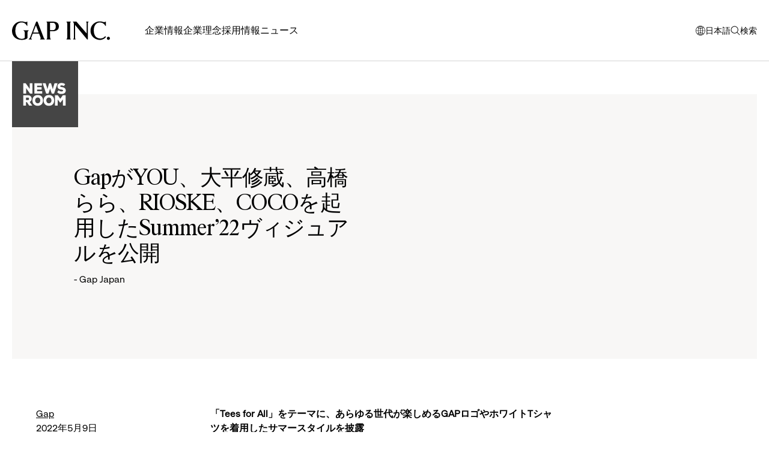

--- FILE ---
content_type: text/html; charset=utf-8
request_url: https://www.gapinc.com/ja-jp/articles/2022/05/gap-summer-22-campaign
body_size: 43852
content:


<!DOCTYPE html>
<html dir="ltr" lang="ja-jp">
<head><meta charset="utf-8" /><meta http-equiv="X-UA-Compatible" content="IE=Edge" /><meta name="viewport" content="width=device-width, initial-scale=1.0" /><title>
	GapがYOU、大平修蔵、高橋らら、RIOSKE、COCOを起用したSummer’22ヴィジュアルを公開 | Gap
</title><link rel="preconnect" href="https://fonts.googleapis.com" /><link rel="preconnect" href="https://fonts.gstatic.com" crossorigin="" /><link href="https://fonts.googleapis.com/css2?family=Roboto:ital,wght@0,300;0,400;0,500;0,700;0,900;1,300;1,400;1,500;1,700;1,900&amp;display=swap" rel="stylesheet" />
        <link href="/_assets/styles/gap-corporate-site.css?v=VOYJ4XWuXTPzQI77MNj7lA2" type="text/css" rel="stylesheet" media="all" />
        <script src="/_assets/scripts/vendor.js?v=8zAFoubZrpkyW3a54GcpTQ2"></script>
        <script src="/_assets/scripts/gap-corporate-site.js?v=_9YP0hb9aKS_U7cBp4yH5w2"></script>
        
            <link href="/_assets/styles/theme-gapinc.css?v=wXLnVIncxsNudUdiQaI3Jw2" type="text/css" rel="stylesheet" media="all" />
        

        <meta property="og:site_name" content="Gap Inc." />
        <meta property="og:type" content="article" />
        <meta property="og:title" content="GapがYOU、大平修蔵、高橋らら、RIOSKE、COCOを起用したSummer’22ヴィジュアルを公開 | Gap" />
        <meta property="og:url" content="https://gapinc.com/ja-jp/articles/2022/05/gap-summer-22-campaign" />
        <meta property="og:image" content="https://gapinc-prod-a6bndyfubmc5d9ey.z03.azurefd.net/gapmedia/gapcorporatesite/media/images/japan/corporate site/home/main.jpg"/>
        <meta property="og:description" content=""/>
        <meta property="og:locale" content="ja-jp" />

        <meta name="twitter:card" content="summary"/>
        <meta name="twitter:creator" content="@GapInc"/>
        <meta name="twitter:site" content="@GapInc"/>
        <meta name="twitter:description" content="" />
        <meta name="twitter:title" content="GapがYOU、大平修蔵、高橋らら、RIOSKE、COCOを起用したSummer’22ヴィジュアルを公開 | Gap" />
        <meta name="twitter:image" content="https://gapinc-prod-a6bndyfubmc5d9ey.z03.azurefd.net/gapmedia/gapcorporatesite/media/images/japan/corporate site/home/main.jpg"/>
    <meta charset="UTF-8" /> 
 
<link href="/_assets/images/favicon-v3.ico" type="image/x-icon" rel="shortcut icon"/>
<link href="/_assets/images/favicon-v3.ico" type="image/x-icon" rel="icon"/>
<meta name="google-site-verification" content="aO6bysM3A2e2r4liz_B4Kx4oVZ2kPARxavUSFQIqTiE" />
        <script>
        // placeholder for localized strings used in JS
        window.localize = {
            closeModal: "モーダルウィンドウを閉じる",
            dropdownLabel: "ドロップダウンメニュー。クリックしてオプションを表示。"
        };
         </script>
    
    <script>
      var gtmValues = {};
        dataLayer = [];

        gtmValues['pagetype'] = 'Article';
        gtmValues['cultureCode'] = 'ja-jp';
        gtmValues['OrgID'] = '1649';
        gtmValues['tbcn-contenttitle'] = 'GapがYOU、大平修蔵、高橋らら、RIOSKE、COCOを起用したSummer’22ヴィジュアルを公開';
        gtmValues['tbcn-division'] = '1649, Gap';
        gtmValues['articleCategory'] = '企業';

        dataLayer.push(gtmValues);
    </script>

        <script type="text/plain" class="optanon-category-C0015">
            window.twttr = (function (d, s, id) {
                var js, fjs = d.getElementsByTagName(s)[0],
                    t = window.twttr || {};
                if (d.getElementById(id)) return t;
                js = d.createElement(s);
                js.id = id;
                js.src = "https://platform.twitter.com/widgets.js";
                fjs.parentNode.insertBefore(js, fjs);
                t._e = [];
                t.ready = function (f) {
                    t._e.push(f);
                };
                return t;
            }(document, "script", "twitter-wjs"));
        </script>
        <!-- Google Tag Manager -->
        <script>(function (w, d, s, l, i) {
                w[l] = w[l] || []; w[l].push({ 'gtm.start': new Date().getTime(), event: 'gtm.js' });
                var f = d.getElementsByTagName(s)[0], j = d.createElement(s), dl = l != 'dataLayer' ? '&l=' + l : '';
                j.async = true; j.src = 'https://www.googletagmanager.com/gtm.js?id=' + i + dl;
                f.parentNode.insertBefore(j, f);
        })(window, document, 'script', 'dataLayer', 'GTM-KFCML5N');
        </script>
        <!-- End Google Tag Manager -->
        </head>
<body id="article" class="article gapinc enable-back-to-top">
    <div id="page-top"></div>
    <div id="cookie-consent"></div>
    

    
    <!-- Google Tag Manager (noscript) -->
    <noscript><iframe src="https://www.googletagmanager.com/ns.html?id=GTM-KFCML5N"
    height="0" width="0" style="display:none;visibility:hidden"></iframe></noscript>
    <!-- End Google Tag Manager (noscript) -->

    

    <form method="post" action="/ja-jp/articles/2022/05/gap-summer-22-campaign" onsubmit="javascript:return WebForm_OnSubmit();" id="aspnetForm">
<div class="aspNetHidden">
<input type="hidden" name="__CMSCsrfToken" id="__CMSCsrfToken" value="QVlV5bqRHcIdv1dqWv4bab4Tn6cWOzfgC9hsrZEgEV22ZvB9YLTwo8pAyOqtqF7czRRPD8dERvwIeC6nfX7BXWeni6F0+aer2I7v1SD6IEs=" />
<input type="hidden" name="__EVENTTARGET" id="__EVENTTARGET" value="" />
<input type="hidden" name="__EVENTARGUMENT" id="__EVENTARGUMENT" value="" />

</div>

<script type="text/javascript">
//<![CDATA[
var theForm = document.forms['aspnetForm'];
if (!theForm) {
    theForm = document.aspnetForm;
}
function __doPostBack(eventTarget, eventArgument) {
    if (!theForm.onsubmit || (theForm.onsubmit() != false)) {
        theForm.__EVENTTARGET.value = eventTarget;
        theForm.__EVENTARGUMENT.value = eventArgument;
        theForm.submit();
    }
}
//]]>
</script>


<script src="/WebResource.axd?d=pynGkmcFUV13He1Qd6_TZJc0R_a4-ggDj0BGd37boN6EE9ah3NWD1WVhIF91DIB2vredaKetKJn9wvK226lXzg2&amp;t=638901274312636832" type="text/javascript"></script>

<input type="hidden" name="lng" id="lng" value="ja-JP" />
<script type="text/javascript">
	//<![CDATA[

function PM_Postback(param) { if (window.top.HideScreenLockWarningAndSync) { window.top.HideScreenLockWarningAndSync(780); } if(window.CMSContentManager) { CMSContentManager.allowSubmit = true; }; __doPostBack('ctl00$m$am',param); }
function PM_Callback(param, callback, ctx) { if (window.top.HideScreenLockWarningAndSync) { window.top.HideScreenLockWarningAndSync(780); }if (window.CMSContentManager) { CMSContentManager.storeContentChangedStatus(); };WebForm_DoCallback('ctl00$m$am',param,callback,ctx,null,true); }
//]]>
</script>
<script src="/ScriptResource.axd?d=NJmAwtEo3Ipnlaxl6CMhvpslpVbJeu-B9TFl5XaOaZnnkI136MjZGUjIAC_scrIca88N7OIAmAEFzzk7XoU3JbxiVzi0D_fkTdS75f06NctbMq3RIn5kXTe2gt9xVBG1S91YE00rTe4wkACq7-Oz1Xj0hmHHPKniaM8Y7CD1UOQ1&amp;t=345ad968" type="text/javascript"></script>
<script src="/ScriptResource.axd?d=dwY9oWetJoJoVpgL6Zq8OPrKjjSkYGLWrI4KBD2A_mQPNug3oOfp0eT6qve_fRbsp5dqjrJbZuUvYHgF4CM9meFUtN6oPC-4P8w9NGxzRRTGckVSrtd0pP2OoI4FDU_blyIp7RjGUVqmucnTqmP4wylkLoP2JP_mMAVf32quwws1&amp;t=345ad968" type="text/javascript"></script>
<script src="/ScriptResource.axd?d=eE6V8nDbUVn0gtG6hKNX_H_nJZ_XgzRYWETJrpgwCTR857uZZCr3B0WlEsILlZJ_SzLKOfjWBufZTQCdhW71akGIMRQUFfe5jFoUsAo4zjA_ARvadyVfspBba23L_wEZ0&amp;t=27679117" type="text/javascript"></script>
<script src="/ScriptResource.axd?d=KQt7T0whjzy_VbOVifqVPYy0eK4WESrAHhNnD_Bawqu_mXzFFcACH-khRCmQJvAx0_sCoRQeTRjltvytO2VXgclP5RTMLpiRiUjixqYTt66QIOrUP69K_G0Myq60s5m1kl2RtDHuuMLpgXSz6HuHLw2&amp;t=27679117" type="text/javascript"></script>
<script src="/ScriptResource.axd?d=mcAASOSteirJeuV-3by3UT46R0BRKER0rPoiWewKW0eBF4jUqahqij0B3yBPQ8hSXri7z8PR2bL9iNkqfXf4jScOyFfeAmK60PR5JCTchKw1&amp;t=27679117" type="text/javascript"></script>
<script src="/ScriptResource.axd?d=jwf4VSQi7LeShc44FJ-gAU5LiMHA-aVrjYDo5kLGXNZZ9oEPfqKNmMKKck0CwpoVgZkUu-mO7SCL58L6Kw3CWvUhmjEMV4dbo75dH0SjgbQTZRLGvfL7L0jouM8jat6x0&amp;t=27679117" type="text/javascript"></script>
<script src="/ScriptResource.axd?d=HEFpVKbnoeQjkjHkFKu3MLnYYY3MKKnJVKJLTwFbgjMdApBhh87FVRKaxo38EjmwXrvR0emEoBZ_QL6VpIh4JRBDoFl8Ll48z6Dk_uGGTJOC6JklpmIWSu1ILUvbELGN0&amp;t=27679117" type="text/javascript"></script>
<script src="/ScriptResource.axd?d=X6kQKInQS5YQqruiTh57iB6kN3w3Bc_eFho7F7JNpJPF0uMlWqynaFeVomA4g36txgyOWh9CyYU_9tB-7wHFnHoNBJgbkVewvdYKjyG2h4wbdvWWuIwVKRd9aBupHtjk0&amp;t=27679117" type="text/javascript"></script>
<script type="text/javascript">
	//<![CDATA[

var CMS = CMS || {};
CMS.Application = {
  "language": "ja",
  "imagesUrl": "/CMSPages/GetResource.ashx?image=%5bImages.zip%5d%2f",
  "isDebuggingEnabled": false,
  "applicationUrl": "/",
  "isDialog": false,
  "isRTL": "false"
};

//]]>
</script>
<script type="text/javascript">
//<![CDATA[
function WebForm_OnSubmit() {
null;
return true;
}
//]]>
</script>

<div class="aspNetHidden">

	<input type="hidden" name="__VIEWSTATEGENERATOR" id="__VIEWSTATEGENERATOR" value="2961A01C" />
	<input type="hidden" name="__EVENTVALIDATION" id="__EVENTVALIDATION" value="+00MqIsqITSMbTdNglsrv4VopwzpYaPRx5fb3X76e0YXfiRpuRAumhRXHV3mgcA4/WivR97fcFpya/4wCWv1xXLSinZZFH6HsxWW54EJJsSdSrdlXP8T2WuvEQo3O+keWQhFNkAeIw9Yk3UwjxAw9lRw12toksX88lYZJBL/NcOP1GGO7yLh428q4zXmzcl6jJ4xvg5SgWYxe8oPwxnBTl7B0KVKtOVVDSkK7XJgQxs=" />
</div>
        <script type="text/javascript">
//<![CDATA[
Sys.WebForms.PageRequestManager._initialize('ctl00$manScript', 'aspnetForm', ['tctl00$ctxM',''], [], [], 90, 'ctl00');
//]]>
</script>


        <div id="ctl00_ctxM">

</div>

        <nav class="jump-links" role="navigation" aria-label="jump links">
            <ul>
                <li><a href="#site-nav" class="jump-link jump-link-offscreen jump-link-fixed">メインナビゲーションに移動</a></li>
                <li><a href="#main" class="jump-link jump-link-offscreen jump-link-fixed">メインコンテンツに移動</a></li>
                <li><a href="#footer" class="jump-link jump-link-offscreen jump-link-fixed">メインフッターに移動</a></li>
            </ul>
        </nav>
        <header class="site-header">
            <div class="container-fluid">
            <div class="site-header--container">
                <div id="site-header--nav-focus-boundary-start"></div>
                <a class="site-header--logo site-header--nav-focus-reset-start" href="/ja-jp" id="site-nav"><span class="offscreen">Gap Inc.</span></a>

                <nav class="site-header--nav" role="navigation" aria-label="primary navigation">
                    <div class="site-header--search-form-mobile">
                        <div id="ctl00_uxNavSearchMobile_pnlSearch" class="searchbox" onkeypress="javascript:return WebForm_FireDefaultButton(event, &#39;ctl00_uxNavSearchMobile_btnSearch&#39;)">
	
	<label for="ctl00_uxNavSearchMobile_txtWord" id="ctl00_uxNavSearchMobile_lblSearch" class="offscreen">Search Site:</label>
	<input type="hidden" name="ctl00$uxNavSearchMobile$txtWord_exWatermark_ClientState" id="ctl00_uxNavSearchMobile_txtWord_exWatermark_ClientState" /><input name="ctl00$uxNavSearchMobile$txtWord" type="text" maxlength="1000" id="ctl00_uxNavSearchMobile_txtWord" class="form-control" placeholder="" />
	<div class="searchbox--submit">
		<input type="submit" name="ctl00$uxNavSearchMobile$btnSearch" value="Go" id="ctl00_uxNavSearchMobile_btnSearch" class="btn btn-default" />
		<span class="searchbox--submit-icon">
			<svg focusable="false" class="svg-icon"><use xlink:href="/_assets/images/svg/svg-icon-sprite.svg#icon-search"></use></svg>
		</span>
	</div>
	
	<div id="ctl00_uxNavSearchMobile_pnlPredictiveResultsHolder" class="predictiveSearchHolder">

	</div>

</div>

                    </div>
                    
	<ul id="uxNavTranslatedOnly" class="primary-CMSListMenuUL">
		<li class="primary-CMSListMenuLI">
			<a class="primary-CMSListMenuLink" href="/ja-jp/about">企業情報</a>
			<ul class="secondary-CMSListMenuUL">
				<li class="secondary-CMSListMenuLI">
					<a class="secondary-CMSListMenuLink" href="/about">会社概要</a>
				</li>
				<li class="secondary-CMSListMenuLI">
					<a class="secondary-CMSListMenuLink" href="/ja-jp/about/history">沿革</a>
				</li>
				<li class="secondary-CMSListMenuLI">
					<a class="secondary-CMSListMenuLink" href="/ja-jp/about/gap">Gap</a>
				</li>
				<li class="secondary-CMSListMenuLI">
					<a class="secondary-CMSListMenuLink" href="/ja-jp/about/banana-republic">Banana Republic</a>
				</li>

			</ul>
		</li>
		<li class="primary-CMSListMenuLI">
			<a class="primary-CMSListMenuLink" href="/ja-jp/impact">企業理念</a>
			<ul class="secondary-CMSListMenuUL">
				<li class="secondary-CMSListMenuLI">
					<a class="secondary-CMSListMenuLink" href="/values">概要</a>
				</li>
				<li class="secondary-CMSListMenuLI">
					<a class="secondary-CMSListMenuLink" href="/ja-jp/impact/bridging-the-equity-gap">公平性のギャップを埋める</a>
				</li>
				<li class="secondary-CMSListMenuLI">
					<a class="secondary-CMSListMenuLink" href="/ja-jp/impact/bridging-the-inclusion-gap">インクルージョンのギャップを埋める</a>
				</li>
				<li class="secondary-CMSListMenuLI">
					<a class="secondary-CMSListMenuLink" href="/ja-jp/impact/bridging-the-opportunity-gap">機会のギャップを埋める</a>
					<ul class="tertiary-CMSListMenuUL">
						<li class="tertiary-CMSListMenuLI">
							<a class="tertiary-CMSListMenuLink" href="/ja-jp/impact/bridging-the-opportunity-gap/community">コミュニティ</a>
						</li>

					</ul>
				</li>
				<li class="secondary-CMSListMenuLI">
					<a class="secondary-CMSListMenuLink" href="/ja-jp/impact/bridging-the-climate-gap">気候のギャップを埋める</a>
					<ul class="tertiary-CMSListMenuUL">
						<li class="tertiary-CMSListMenuLI">
							<a class="tertiary-CMSListMenuLink" href="/ja-jp/impact/bridging-the-climate-gap/water-stewardship-1">ウォータースチュワードシップ</a>
						</li>
						<li class="tertiary-CMSListMenuLI">
							<a class="tertiary-CMSListMenuLink" href="/ja-jp/impact/bridging-the-climate-gap/chemicals-management-1">化学物質の管理</a>
						</li>
						<li class="tertiary-CMSListMenuLI">
							<a class="tertiary-CMSListMenuLink" href="/ja-jp/impact/bridging-the-climate-gap/raw-materials-and-product-1">原材料と商品</a>
						</li>
						<li class="tertiary-CMSListMenuLI">
							<a class="tertiary-CMSListMenuLink" href="/ja-jp/impact/bridging-the-climate-gap/circularity-and-waste-1">循環と廃棄物</a>
						</li>
						<li class="tertiary-CMSListMenuLI">
							<a class="tertiary-CMSListMenuLink" href="/ja-jp/impact/bridging-the-climate-gap/climate-1">気候</a>
						</li>

					</ul>
				</li>
				<li class="secondary-CMSListMenuLI">
					<a class="secondary-CMSListMenuLink" href="/ja-jp/impact/impact-report">インパクトレポート</a>
				</li>

			</ul>
		</li>
		<li class="primary-CMSListMenuLI">
			<a class="primary-CMSListMenuLink" href="/ja-jp/careers">採用情報</a>
			<ul class="secondary-CMSListMenuUL">
				<li class="secondary-CMSListMenuLI">
					<a class="secondary-CMSListMenuLink" href="/careers">概要</a>
				</li>
				<li class="secondary-CMSListMenuLI">
					<a class="secondary-CMSListMenuLink" href="/ja-jp/careers/employee-interview">社員インタビュー</a>
					<ul class="tertiary-CMSListMenuUL">
						<li class="tertiary-CMSListMenuLI">
							<a class="tertiary-CMSListMenuLink" href="/ja-jp/careers/employee-interview/makino_2022">牧野 久美子（本社/PR）</a>
						</li>
						<li class="tertiary-CMSListMenuLI">
							<a class="tertiary-CMSListMenuLink" href="/ja-jp/careers/employee-interview/sumiya_2022">住谷 正（本社/EC）</a>
						</li>
						<li class="tertiary-CMSListMenuLI">
							<a class="tertiary-CMSListMenuLink" href="/ja-jp/careers/employee-interview/asano_2022">麻野 美里（本社/HR）</a>
						</li>
						<li class="tertiary-CMSListMenuLI">
							<a class="tertiary-CMSListMenuLink" href="/ja-jp/careers/employee-interview/shimizu_2022">清水 友里（ストア/ジェネラルマネージャー）</a>
						</li>
						<li class="tertiary-CMSListMenuLI">
							<a class="tertiary-CMSListMenuLink" href="/ja-jp/careers/employee-interview/yoshioka_2022">吉岡 勇貴（ストア/アシスタントマネージャー）</a>
						</li>

					</ul>
				</li>
				<li class="secondary-CMSListMenuLI">
					<a class="secondary-CMSListMenuLink" href="/ja-jp/careers/open-positions">求人情報</a>
				</li>

			</ul>
		</li>
		<li class="primary-CMSListMenuLI">
			<a class="primary-CMSListMenuLink" href="/ja-jp/news">ニュース</a>
			<ul class="secondary-CMSListMenuUL">
				<li class="secondary-CMSListMenuLI">
					<a class="secondary-CMSListMenuLink" href="/ja-jp/news/company">ニュース</a>
				</li>

			</ul>
		</li>

	</ul>




                </nav>

                <ul class="site-header--utility">
                    
                    <li class="site-header--utility-li site-header--utility-li-lang">
                        <a class="site-header--lang-trigger site-header--utility-link" href="#language-selector">
                            <svg aria-hidden="true" focusable="false" class="svg-icon"><use xlink:href="/_assets/images/svg/svg-icon-sprite.svg#icon-globe"></use></svg>
                            日本語
                            <span class="offscreen">言語を選択するモーダルウィンドウが開きます</span>
                        </a>
                    </li>
                    
                    <li class="site-header--utility-li site-header--search">
                        <button class="site-header--utility-link site-header--search-toggle">
                            <span class="site-header--search-toggle-open">
                                <svg aria-hidden="true" focusable="false" class="svg-icon"><use xlink:href="/_assets/images/svg/svg-icon-sprite.svg#icon-search"></use></svg>
                                <span class="site-header--search-toggle-open-text">検索</span>
                                <span class="offscreen">検索画面を開く</span>
                            </span>
                            <span class="site-header--search-toggle-close">
                                <svg aria-hidden="true" focusable="false" class="svg-icon"><use xlink:href="/_assets/images/svg/svg-icon-sprite.svg#icon-close"></use></svg>
                                <span class="offscreen">検索画面を閉じる</span>
                            </span>
                        </button>
                        <div class="site-header--search-form">
                            <div id="ctl00_uxNavSearch_pnlSearch" class="searchbox" onkeypress="javascript:return WebForm_FireDefaultButton(event, &#39;ctl00_uxNavSearch_btnSearch&#39;)">
	
	<label for="ctl00_uxNavSearch_txtWord" id="ctl00_uxNavSearch_lblSearch" class="offscreen">Search Site:</label>
	<input type="hidden" name="ctl00$uxNavSearch$txtWord_exWatermark_ClientState" id="ctl00_uxNavSearch_txtWord_exWatermark_ClientState" /><input name="ctl00$uxNavSearch$txtWord" type="text" maxlength="1000" id="ctl00_uxNavSearch_txtWord" class="form-control" placeholder="" />
	<div class="searchbox--submit">
		<input type="submit" name="ctl00$uxNavSearch$btnSearch" value="Go" id="ctl00_uxNavSearch_btnSearch" class="btn btn-default" />
		<span class="searchbox--submit-icon">
			<svg focusable="false" class="svg-icon"><use xlink:href="/_assets/images/svg/svg-icon-sprite.svg#icon-search"></use></svg>
		</span>
	</div>
	
	<div id="ctl00_uxNavSearch_pnlPredictiveResultsHolder" class="predictiveSearchHolder">

	</div>

</div>

                        </div>
                    </li>
                    <li class="site-header--utility-li site-header--utility-li-nav-toggle">
                        <button class="site-header--nav-toggle site-header--nav-focus-reset-end">
                            <span class="site-header--nav-toggle-open">
                                <svg aria-hidden="true" focusable="false" class="svg-icon"><use xlink:href="/_assets/images/svg/svg-icon-sprite.svg#icon-menu"></use></svg>
                                <span class="offscreen">メニューを開く</span>
                            </span>
                            <span class="site-header--nav-toggle-close">
                                <svg aria-hidden="true" focusable="false" class="svg-icon"><use xlink:href="/_assets/images/svg/svg-icon-sprite.svg#icon-close"></use></svg>
                                <span class="offscreen">メニューを閉じる</span>
                            </span>
                        </button>
                    </li>
                </ul>

                </div>
                <div id="site-header--nav-focus-boundary-end"></div>
            </div>

            <script type="text/template" id="language-selector">
                



                <h2 class="modal--lang-modal-title">場所を選択：</h2>

                <div class="modal--lang-modal-col">
                    <h3 class="modal--lang-modal-col-title">アメリカ</h3>
                    <ul class="modal--lang-modal-list">
                        
                                  <li><a id="ctl00_uxLanguageAmerica_ctl00_uxCultureLink" class="modal--lang-modal-link" href="../../../../en-ca">Canada (English)</a></li>
                            
                                  <li><a id="ctl00_uxLanguageAmerica_ctl01_uxCultureLink" class="modal--lang-modal-link" href="../../../../fr-ca">Canada (Français)</a></li>
                            
                                  <li><a id="ctl00_uxLanguageAmerica_ctl02_uxCultureLink" class="modal--lang-modal-link" href="../../../../en-do">Dominican Republic</a></li>
                            
                                  <li><a id="ctl00_uxLanguageAmerica_ctl03_uxCultureLink" class="modal--lang-modal-link" href="../../../../es-us">EEUU (español)</a></li>
                            
                                  <li><a id="ctl00_uxLanguageAmerica_ctl04_uxCultureLink" class="modal--lang-modal-link" href="../../../../en-gt">Guatemala</a></li>
                            
                                  <li><a id="ctl00_uxLanguageAmerica_ctl05_uxCultureLink" class="modal--lang-modal-link" href="../../../../en-us">USA</a></li>
                            
                    </ul>
                </div>

                <div class="modal--lang-modal-col">
                    <h3 class="modal--lang-modal-col-title">アジア太平洋</h3>
                    <ul class="modal--lang-modal-list">
                        
                                  <li><a id="ctl00_uxLanguageAsia_ctl00_uxCultureLink" class="modal--lang-modal-link" href="../../../../en-hk">Hong Kong SAR</a></li>
                            
                                  <li><a id="ctl00_uxLanguageAsia_ctl01_uxCultureLink" class="modal--lang-modal-link" href="../../../../en-in">India</a></li>
                            
                                  <li><a id="ctl00_uxLanguageAsia_ctl02_uxCultureLink" class="modal--lang-modal-link" href="../../../../en-vn">Vietnam</a></li>
                            
                                  <li><a id="ctl00_uxLanguageAsia_ctl03_uxCultureLink" class="modal--lang-modal-link is-active" href="../../../../ja-jp">日本語</a></li>
                            
                                  <li><a id="ctl00_uxLanguageAsia_ctl04_uxCultureLink" class="modal--lang-modal-link" href="../../../../zh-cn">简体中文</a></li>
                            
                                  <li><a id="ctl00_uxLanguageAsia_ctl05_uxCultureLink" class="modal--lang-modal-link" href="../../../../zh-tw">繁體中文</a></li>
                            
                    </ul>
                </div>

                <div class="modal--lang-modal-col">
                    <h3 class="modal--lang-modal-col-title">ヨーロッパ</h3>
                    <ul class="modal--lang-modal-list">
                        
                                  <li><a id="ctl00_uxLanguageEurope_ctl00_uxCultureLink" class="modal--lang-modal-link" href="../../../../en-gb">United Kingdom</a></li>
                            
                    </ul>
                </div>
            </script>
        </header>

        <div class="page-container" id="page-container">
            <main class="site-main" id="main" role="main">
                <div class="container-fluid">
                    
	<article class="article-container">
		<div class="content-hero article-content-hero show-logo"">
			<div class="content-hero--content">
				
				<div class="content-hero--content-label">
					<a href="/ja-jp/news"><img src="/_assets/images/svg/news-room.svg" alt="News Room"></a>
				</div>
				
				<h1 class="content-hero--title">GapがYOU、大平修蔵、高橋らら、RIOSKE、COCOを起用したSummer’22ヴィジュアルを公開</h1>
				<p class="content-hero--subtitle">- Gap Japan</p>
				
			</div>
			<div class="content-hero--media">
				
				<div class="content-hero--media-content">
					
						<div class="content-hero--media-holder" style="background-image: url('https://gapinc-prod-a6bndyfubmc5d9ey.z03.azurefd.net/gapmedia/gapcorporatesite/media/images/japan/corporate%20site/home/main.jpg');"></div>
					
					
				</div>
			</div>
		</div>

		<div class="article-container--body cms-content">
			<div class="article-details">
				<a id="ctl00_plcMain_uxCompany" class="article-details--category" href="/ja-jp/news/gap">Gap</a>
				<p class="article-details--date">2022年5月9日</p>
				
			</div>
			<p><strong>「Tees for All」をテーマに、あらゆる世代が楽しめるGAPロゴやホワイトTシャツを着用したサマースタイルを披露</strong></p>

<p id="p-iframe-movie-49320-0"><iframe allowfullscreen="" data-gtm-yt-inspected-7="true" frameborder="0" height="390" id="youtube-7ad0f75f94ca9c212a1eb390bc70d91e-9788" src="https://www.youtube.com/embed/UYyaw9lPwi8?autoplay=0&amp;fs=1&amp;rel=0" type="text/html" width="640"></iframe></p>

<p>&nbsp;</p>

<p>1969年にアメリカ・サンフランシスコで創業以来、世界的なカジュアルファッションブランドとして、常にモダンなアメリカンカジュアルを提案し続けるGap（ギャップ）。</p>

<p><br />
Gapはこの夏「Tees for All」をテーマに、YOU、大平修蔵、高橋らら、RIOSKE、COCOといった5名の出演者を起用し、あらゆる世代が楽しめるGap Tシャツの魅力を発信していきます。本キャンペーンは5月9日(月)以降、全国のGapストア、Gap公式オンラインストア、ソーシャルアカウント、デジタルメディアで、出演者それぞれのINDIVIDUALS(個性)を投影したヴィジュアルが随時公開されます。<br />
<br />
キャストには、タレントのYOUさん、俳優・モデルの大平修蔵さん、モデルの高橋ららさん、シンガー・TikTokerのRIOSKEさん、今年の4月に小学校6年生になったばかりのファッションインフルエンサーCOCOさんの全5組が登場します。<br />
<br />
年齢や体型、性別を問わず、あらゆる人に夏のファッションに欠かせないTシャツを楽しんでもらいたいという想いから5名のキャストを起用。YOUさんには大人が楽しむファッションを、大平修蔵さんと高橋ららさん、RIOSKEさんはトレンドに敏感なファッションを、COCOさんは個性を楽しむファッションを表現しています。<br />
<br />
出演者の着用アイテムは、人気沸騰中のロゴTシャツをメインとしたスタイルと、93年の広告キャンペーン&quot;Who Wore Khakis&quot;を彷彿とさせる、ホワイトTシャツにKHAKIボトムスを合わせたオーセンティックなスタイルをキャスト全員が披露。「Tees for All」をテーマに、モダンなアメリカンカジュアルスタイルを発信しています。</p>

<p id="p-iframe-image-64969-1"><img alt="" src="https://prcdn.freetls.fastly.net/release_image/11503/360/11503-360-c6f3a28c698733674a2f625f2633bca2-2400x1350.jpg?format=jpeg&amp;auto=webp&amp;quality=85%2C65&amp;width=1950&amp;height=1350&amp;fit=bounds" /></p>

<p><br />
今回の出演にあたりYOUさんは、「ララは小さい頃から知っているので、撮影も一緒で嬉しかった。Gapはリーズナブルで質が良く、家族で着られるのが魅力！」とコメントしています。<br />
<br />
大平修蔵さんは、「家の近くにショップがあり、小さいころからとてもお世話になっていたのでオファーを頂いた時はとても嬉しかったです。Gapは全ての世代の方に愛されていると思います。良い意味で近い存在で生活の一部でした。是非一人でも多くの方にGAPを着て頂けたら！」と語っています。<br />
<br />
高橋ららさんは、「年齢や性別、立場や職業など問わず、多様な方々を起用しているGAPのキャンペーンは素敵だなと思っていました。小さい頃から親しみのあるGAPへの出演は嬉しかったです。また、仲の良いYouさんと撮影が出来て楽しかったです。GAPは流行に関係なく、変わらない魅力があると思います。」<br />
<br />
RIOSKEさんは、「今まで何度かGAPでお世話になっており、&quot;1番楽しい撮影場&quot;と言っていいほど、現場の雰囲気や、スタッフさんが素敵で大好きなんです！だからオファーを頂いた時は、素直にとても嬉しく思いました。僕が感じるGAPの魅力は、オールドファッションを残しつつ、トレンドを上手くブレンドしているところですね！なので、性別や年齢問わず愛され続けているブランドだと思います！」<br />
<br />
COCOさんは、「GAPは、ルーツにとらわれずに、カラフルな物だったり、落ちついた物だったり色んな服を作っていて、それを着て写真をとりたいと思いました。GAPの服は色々な種類があって、どんな服にも合わせられる所が魅力だと思います。」とコメントしています。<br />
<br />
デザインのバリエーションだけでなく、カラーやサイズレンジが豊富で、時代とともに素材やトレンドに合わせたスタイルに刷新されたGap Tシャツをお楽しみください。<br />
<br />
<u>Gap公式オンラインストア「Tees for All」特設ページ</u><br />
<a href="https://www.gap.co.jp/browse/category.do?cid=1192396" rel="nofollow ugc noopener" target="_blank">https://www.gap.co.jp/browse/category.do?cid=1192396</a><br />
<br />
<u>Tees for All キャンペーン動画</u><br />
<a href="https://youtube.com/shorts/UYyaw9lPwi8" rel="nofollow ugc noopener" target="_blank">https://youtube.com/shorts/UYyaw9lPwi8</a><br />
&nbsp;</p>

<p id="p-iframe-image-5802-1"><img alt="" src="https://prcdn.freetls.fastly.net/release_image/11503/360/11503-360-65f60a3620de11d256a9101f3bbd8255-2400x1350.jpg?format=jpeg&amp;auto=webp&amp;quality=85%2C65&amp;width=1950&amp;height=1350&amp;fit=bounds" /></p>

<p>&nbsp;&nbsp;<br />
<strong><u>キャストについて</u></strong><br />
<strong>YOU (タレント)</strong><br />
1988年「ＦＡＩＲＣＨＩＬＤ」のボーカルとしてデビュー。バンド解散後TVバラエティーを中心に活動。2004年初の本格的映画出演作「誰も知らない」（是枝裕和監督）にて第78回キネマ旬報助演女優賞を受賞。女優、歌手、タレント、作詞家、エッセイストとマルチな才能で幅広く活躍。<br />
<br />
<strong>大平修蔵 (俳優 / モデル)</strong><br />
SNS総数が世界中で690万人を越えるフォロワー数を獲得。 俳優としてテレビ朝日ナイトドラマ「泣くな研修医」に出演。同時にTikTokドラマ「泣くな関和樹」で主演を務め、ABEMA TV放送の「虹とオオカミには騙されない」でも話題に。モデルとしてLOUIS VUITTON2021でランウェイモデルに抜擢、続けてyoshio kuboファーストルックでパリコレデビューも果たす。 またニュージーランドに留学経験もあり英語堪能。新世代のグローバルメンズアイコンとして活躍中。<br />
<br />
<strong>高橋らら (モデル)</strong><br />
高校在学中よりモデル活動を開始。VOGUE JAPAN、ELLE JAPONなど数々のファッション誌を始め、ブランド広告やTVCMなど幅広く活躍中。国外にも活躍の場を広げ、中国、香港、韓国を始めとするアジアでも人気を誇り、雑誌の表紙やイベントにも出演。次世代のファッションアイコンとしても話題を集め、パリファッションウィークでは数々のメゾンのフロントローゲストとして世界からも注目されている。2019年には、OFF-WHITE c/o VIRGIL ABLOHのショーに出演し、パリコレデビューを果たす。<br />
<br />
<strong>RIOSKE (Singer / TikToker)</strong><br />
本名は浅沼亮介。ペルーとのハーフで抜群の歌唱力の持ち主。抜けの良いハイトーンと、日本人離れしたフェイクが特徴的。「PeruPines (ペルピンズ)」のメンバーとしてYouTubeやTikTokを中心に活動中。 SNSのフォロワー数は累計80万人を突破。歌はもちろん、舞台俳優やモデルとしても活動の場を広げている。<br />
<br />
<strong>COCO (ファッションインフルエンサー)</strong><br />
2010年11月生まれのCOCOは、4歳の時にID@coco_pinkprincessでInstagramアカウントを開設すると、その愛らしさとファッションが話題を呼び、現在では世界各国から63万人を超えるフォロワーを獲得している。VOGUE、ELLE、VICEなどのメディアも最年少ファッショニスタとして特集。同年インフルエンサーの祭典「The Shorty Awards」でインスタグラマー・オブ・ザ・イヤーにノミネート。「ジェネレーション&alpha;」を代表するインフルエンサーとして世界中から注目されている。<br />
<br />
<br />
<u><strong>Gapについて　@gap&nbsp;and @gapkids</strong></u><br />
Gapはモダンなアメリカンスタイルのオーソリティです。1969年、サンフランシスコで生まれたGapはデニムやカーキに根づいた伝統を元に進化してきました。現在、Gapのデニムやカーキは水の使用量を従来のウォッシュ工程と比較して20％削減するWashwellというGapの節水プログラムを通じて生産されています。Gapではウィメンズ、メンズ&nbsp;のアパレルとアクセサリー、Gap Teen、GapKids、babyGap、Gap Maternity、GapBody、GapFit、Yeezy Gap、Gap Home&nbsp;といったコレクションを展開しています。オンライン、世界中の直営店、フランチャイズ店を通じてお客さまとつながり、また、価格重視のカスタマーに向けてはGap OutletとGap Factory Storeのために特別にデザインされたコレクションも提供しています。Gap Inc.&nbsp;はGap、Banana Republic、Old Navy、Athleta、を傘下に持つ世界有数の専門小売企業、Gap Inc.&nbsp;（NYSE:&nbsp;GPS）の社名を冠したブランドです。<br />
<br />
詳しくは、www.gapinc.comをご覧ください。&nbsp; &nbsp;&nbsp;</p>

			
		</div>

		
			<div class="inline-items">
				<h2 class="inline-items--title">カテゴリー</h2>
				
						<ul class="inline-items--list">
							
						<li>
							<a href='/ja-jp/news/company'>企業</a>
						</li>
					
						<li>
							<a href='/ja-jp/news/pressrelease'>プレスリリース</a>
						</li>
					
						</ul>
					
			</div>
		
		
	</article>
	
		<section class="related-articles">
			<h2 class="h3 margin-bottom-2x">関連記事</h2>
			<div class="row">
				
						<div class="col-xs-12 col-md-6 flex-md">
							<div class="article-item article-item-horizontal-small article-item-label">
								<a href='/ja-jp/news/company' class="label label-top" target="_self">企業</a>
								<div class="article-item--image">
									<a class="article-item--image-link zoom" href="/ja-jp/articles/2026/01/gap-to-launch-japan-exclusive-sakura-collection”-o">
										<div class="zoom--content">
											<div class="article-item--image-holder" style="background-image: url('https://gapinc-prod-a6bndyfubmc5d9ey.z03.azurefd.net/gapmedia/gapcorporatesite/media/images/japan/newsroom/2026/main20260120-2-2.png');"><span class="offscreen">次のタイトルのページ全文を読む Gap、春の訪れを感じる桜モチーフとロゴが融合した日本限定のSAKURAコレクションを1月20日(火)より発売</span></div>
										</div>
									</a>
								</div>
								<div class="article-item--content">
									<a class="article-item--content-subtitle" href="/ja-jp/news/gap">
										Gap
									</a>
									<h3>
										<a href="/ja-jp/articles/2026/01/gap-to-launch-japan-exclusive-sakura-collection”-o">
											Gap、春の訪れを感じる桜モチーフとロゴが融合した日本限定のSAKURAコレクションを1月20日(火)より発売
										</a>
									</h3>
									<p><span class="article-item--date">2026年1月20日</span></p>
								</div>
							</div>
						</div>
					
						<div class="col-xs-12 col-md-6 flex-md">
							<div class="article-item article-item-horizontal-small article-item-label">
								<a href='/ja-jp/news/company' class="label label-top" target="_self">企業</a>
								<div class="article-item--image">
									<a class="article-item--image-link zoom" href="/ja-jp/articles/2026/01/gap-to-launch-gap-x-disney-–-the-winnie-the-pooh-c">
										<div class="zoom--content">
											<div class="article-item--image-holder" style="background-image: url('https://gapinc-prod-a6bndyfubmc5d9ey.z03.azurefd.net/gapmedia/gapcorporatesite/media/images/japan/newsroom/2026/main20260120-1-2.png');"><span class="offscreen">次のタイトルのページ全文を読む Gap、くまのプーさん生誕100周年を記念したベビー向けの「Gap x Disney - The Winnie the Pooh Collection」を1月20日(火)より順次発売</span></div>
										</div>
									</a>
								</div>
								<div class="article-item--content">
									<a class="article-item--content-subtitle" href="/ja-jp/news/gap">
										Gap
									</a>
									<h3>
										<a href="/ja-jp/articles/2026/01/gap-to-launch-gap-x-disney-–-the-winnie-the-pooh-c">
											Gap、くまのプーさん生誕100周年を記念したベビー向けの「Gap x Disney - The Winnie the Pooh Collection」を1月20日(火)より順次発売
										</a>
									</h3>
									<p><span class="article-item--date">2026年1月20日</span></p>
								</div>
							</div>
						</div>
					
						<div class="col-xs-12 col-md-6 flex-md">
							<div class="article-item article-item-horizontal-small article-item-label">
								<a href='/ja-jp/news/company' class="label label-top" target="_self">企業</a>
								<div class="article-item--image">
									<a class="article-item--image-link zoom" href="/ja-jp/articles/2025/12/gap-launches-gap-cafe-truck-for-a-limited-time">
										<div class="zoom--content">
											<div class="article-item--image-holder" style="background-image: url('https://gapinc-prod-a6bndyfubmc5d9ey.z03.azurefd.net/gapmedia/gapcorporatesite/media/images/japan/newsroom/2025/q4/251217main2.png');"><span class="offscreen">次のタイトルのページ全文を読む Gap、新宿フラッグス店 Gap Cafeの移動トラック「Gap Cafe Truck」が期間限定で出店</span></div>
										</div>
									</a>
								</div>
								<div class="article-item--content">
									<a class="article-item--content-subtitle" href="/ja-jp/news/gap">
										Gap
									</a>
									<h3>
										<a href="/ja-jp/articles/2025/12/gap-launches-gap-cafe-truck-for-a-limited-time">
											Gap、新宿フラッグス店 Gap Cafeの移動トラック「Gap Cafe Truck」が期間限定で出店
										</a>
									</h3>
									<p><span class="article-item--date">2025年12月17日</span></p>
								</div>
							</div>
						</div>
					
						<div class="col-xs-12 col-md-6 flex-md">
							<div class="article-item article-item-horizontal-small article-item-label">
								<a href='/ja-jp/news/company' class="label label-top" target="_self">企業</a>
								<div class="article-item--image">
									<a class="article-item--image-link zoom" href="/ja-jp/articles/2025/12/gap-launched-the-new-collection-for-toddlers-in-co">
										<div class="zoom--content">
											<div class="article-item--image-holder" style="background-image: url('https://gapinc-prod-a6bndyfubmc5d9ey.z03.azurefd.net/gapmedia/gapcorporatesite/media/images/japan/newsroom/2025/q4/251216main2.png');"><span class="offscreen">次のタイトルのページ全文を読む Gap、Peanutsとコラボレーションしたトドラー向けコレクションを発売</span></div>
										</div>
									</a>
								</div>
								<div class="article-item--content">
									<a class="article-item--content-subtitle" href="/ja-jp/news/gap">
										Gap
									</a>
									<h3>
										<a href="/ja-jp/articles/2025/12/gap-launched-the-new-collection-for-toddlers-in-co">
											Gap、Peanutsとコラボレーションしたトドラー向けコレクションを発売
										</a>
									</h3>
									<p><span class="article-item--date">2025年12月16日</span></p>
								</div>
							</div>
						</div>
					
			</div>
		</section>
	

                </div>
            </main>

            <footer class="site-footer" id="footer">
                <div class="container-fluid">
<div class="footer-body">
<div class="footer-logo"><a href="/"><img alt="Gap logo" src="/_assets/images/svg/logo-vertical.svg" /></a></div>

<div class="accordion mobile-only" id="footer-nav">
<div class="accordion--title trigger-layout-1"><strong>企業情報</strong></div>
<button class="accordion--trigger text-button trigger-layout-1 arrow-position-2 " id=""><span class="accordion--trigger-title">会社</span> <span class="accordion--label-open">: click to collapse</span> <span class="accordion--label-closed">: click to expand</span> <svg aria-hidden="true" class="svg-icon" focusable="false"><use xlink:href="/_assets/images/svg/svg-icon-sprite.svg#icon-caret"></use></svg></button>

<div class="accordion--content">
<ul>
	<li><a href="/ja-jp/about">会社概要</a></li>
	<li><a href="/ja-jp/impact">企業理念</a></li>
	<li><a href="/ja-jp/careers">採用情報</a></li>
	<li><a href="/ja-jp/news">ニュース</a></li>
</ul>
</div>
</div>

<div class="accordion mobile-only" id="footer-social">
<div class="accordion--title trigger-layout-1"><strong>ソーシャル</strong></div>
<button class="accordion--trigger text-button trigger-layout-1 arrow-position-2 " id="">ソーシャル&nbsp;<span class="accordion--label-open">: click to collapse</span> <span class="accordion--label-closed">: click to expand</span> <svg aria-hidden="true" class="svg-icon" focusable="false"><use xlink:href="/_assets/images/svg/svg-icon-sprite.svg#icon-caret"></use></svg></button>

<div class="accordion--content">
<ul>
	<li><a href="https://www.instagram.com/gap_japan/" target="_blank">Instagram</a></li>
</ul>
</div>
</div>

<div class="accordion mobile-only" id="footer-brands">
<div class="accordion--title trigger-layout-1"><strong>ブランド</strong></div>
<button class="accordion--trigger text-button trigger-layout-1 arrow-position-2 " id=""><span class="accordion--trigger-title">ブランド</span> <span class="accordion--label-open">: click to collapse</span> <span class="accordion--label-closed">: click to expand</span> <svg aria-hidden="true" class="svg-icon" focusable="false"><use xlink:href="/_assets/images/svg/svg-icon-sprite.svg#icon-caret"></use></svg></button>

<div class="accordion--content">
<ul>
	<li><a href="https://www.gap.co.jp/" target="_blank">Gap</a></li>
	<li><a href="https://bananarepublic.gap.co.jp/browse/home.do?ssiteID=GAP_JP" target="_blank">Banana Republic</a></li>
</ul>
</div>
</div>

<div class="accordion mobile-only" id="footer-contact">
<div class="accordion--title trigger-layout-1"><strong>ヘルプ</strong></div>
<button class="accordion--trigger text-button trigger-layout-1 arrow-position-2 " id=""><span class="accordion--trigger-title">ヘルプ</span> <span class="accordion--label-open">: click to collapse</span> <span class="accordion--label-closed">: click to expand</span> <svg aria-hidden="true" class="svg-icon" focusable="false"><use xlink:href="/_assets/images/svg/svg-icon-sprite.svg#icon-caret"></use></svg></button>

<div class="accordion--content">
<ul>
	<li><a href="/ja-jp/contact-us">お問い合わせ</a></li>
</ul>
</div>
</div>
</div>

<div class="footer-terms">
<ul>
	<li><a href="/ja-jp/policy/terms-of-use">利用規約</a></li>
	<li><a href="/ja-jp/consumer-privacy-policy">プライバシーポリシー</a></li>
	<li><!-- OneTrust Cookies Settings button start --><button class="ot-sdk-show-settings" id="ot-sdk-btn">Cookie&nbsp;Settings</button><!-- OneTrust Cookies Settings button end --></li>
	<li><a href="/ja-jp/policy/gift-card-terms-of-use">Gapギフトカード</a></li>
</ul>

<div class="footer-copy">2024 &copy; Gap Inc. All rights reserved</div>
</div>
</div>

            </footer>
        </div>

        <div class="back-to-top">
            <a href="#page-top" class="button">
                <svg aria-hidden="true" focusable="false" class="svg-icon"><use xlink:href="/_assets/images/svg/svg-icon-sprite.svg#icon-arrow-up"></use></svg>
                <span class="offscreen">トップに戻る</span>
            </a>
        </div>

    

<script type="text/javascript">
//<![CDATA[

var callBackFrameUrl='/WebResource.axd?d=beToSAE3vdsL1QUQUxjWdZOe9Z1qfU6dRwo1ZBBxNvs1fEogpfv9LTtZWcZGLF_1UjKaP3-796R_1kiIaZkPVg2&t=638901274312636832';
WebForm_InitCallback();Sys.Extended.UI.Localization.SetLocale("ja");Sys.Application.add_init(function() {
    $create(Sys.Extended.UI.TextBoxWatermarkBehavior, {"ClientStateFieldID":"ctl00_uxNavSearchMobile_txtWord_exWatermark_ClientState","id":"ctl00_uxNavSearchMobile_txtWord_exWatermark","watermarkCssClass":" WatermarkText","watermarkText":"Gap Inc. を検索"}, null, null, $get("ctl00_uxNavSearchMobile_txtWord"));
});
Sys.Application.add_init(function() {
    $create(Sys.Extended.UI.TextBoxWatermarkBehavior, {"ClientStateFieldID":"ctl00_uxNavSearch_txtWord_exWatermark_ClientState","id":"ctl00_uxNavSearch_txtWord_exWatermark","watermarkCssClass":" WatermarkText","watermarkText":"Gap Inc. を検索"}, null, null, $get("ctl00_uxNavSearch_txtWord"));
});
//]]>
</script>
  <input type="hidden" name="__VIEWSTATE" id="__VIEWSTATE" value="UWLVMtVGTfSb3VlyZNDPisPtVqQKnQXCr+88Pzq5JEP3bhfQ6yvQrxhhW+ckaB3KoAUIiwmDEtTNZKBsuY8X+jvgB6o3eQHquXehd45HJnu+vxWfpSmj2TFrBLG/u1GJhCeQefDaapluab+gEq4n5vYAzwvUNnSUSurGJT1QAPqQFxoxn42FPhPZlmQoFiuaUuhw32SDic0zSGqveOi5OmDx5ljGCcq0ar8eojXhv3RDxGWpquDm3vbVDy5itg6VWbwR895U/[base64]/4tq0BcI+RXFc3kHqnlBA/1lUSMkYElXpnH7wFb2pNaTNxtbZp5FiFWFGgXAsr+6QEZYFcKIogel5M9EymQ5Egu+8Ql91yXcCJQViYWs+D0vWJ8rTwND+CcyR+E+rL0wgHmwAnmZbMKCTFW9jVIMVZ1UANDz5c2cQUAgjqjknNhevIM0DJSd2yAF3TMW09ba+NOPNWsuxhLm/OdXVL/0/y1PDGKlHN8wD3UbLr8rdvNFcshJmm1k2xn7NoDZtuqXRWMmisI4N56d5jI9qcV4IZsRZD27uN/tEH89jQh6OjTScfCb+zR1w1f48Xh0hSznm1MnX84G5zexm4Z6IoApTIqHKU6m0wX+cWtXAk0qqs3if4uqhqOd5ccrnBSRdCKjgyC8Txsu5j355fJvxhJgIAblNHmRB7BBcFhCpHpdnvbZpU1qxpIuG1/cRLpsmwBZLNHswRltUDWiRLNhP1SE0nmroAQwuIij3hrJq5SJ8nSTAfRmoDghfM0njOhV1lsudkcGJmKsPAwGwt2eI1Jel1+5GLgYXPS2p5LjBzE+SgzJEq0bTr8yrh73lhNUttTUjfQYPe4GAfdsSpQ436+nyOgCGCRkgLGVFVVTTY3MEcWfHxrBnaP4wY1a+Dhj/pFIIOSJp9PUk24qkSlg8TDd4biHBy6MuR2n5t7v9dPoDyRmHVYQFRPZn3qSIFaTc38GpdVs7e17gzG4JqvTrm/[base64]/[base64]/oB2OXiIrfVPLsDacV+uvr5URr7TdEQXBr73qipNwQrbn/wWKYdfRBHYKM5vBRL8yiM6XNSEK1L171yeyaH/Nf3LAkmV4lLkFbLH+M2AsZ/MmnwQVVDGOjSbGzl8SeKHZr1JmspQYXwqN2wJ0rYrenHlqg4NbQPKdgXfPdzMmlLXIDSZr08bMy5a3sFfZv1Nuu/EmTBEwO7qX1kcSgWd32Avk6xzNzMS9iZgex5j4h59w5juda+cIZrmcGnZ/mhyb7A7PnVrvKKm34q9WoYbHoEOVTUY/5/jrs1V5S6RVck+AOaTj02SC6H8LCvoZD/7gbDhNQz+ziIxTpSN7DN2dLcnXHbBVEGjgKpUtmqooJ594y/M/icLh2pTEbCdlYtn8aDqzOR+46CO7q8Ov45E/R4t0cFE/pWUZMxvLqYRell3SR2J3BOqyomSU7TNIdzY5uH0nL2N62WX1Z4ILH62lB0okMtTJ+xe2t5YDe7kbPEmXaFZXgit2IUd1UJg6SJ8+CueYI0OI25+LYuv1Qz5V75sIMIwT9ssowMtTto99fZ0FIo5vvstpzMSa0pFu/rfqeq1G3Rn6tP1WvZ6VkJpvQrnRbls3xxFt/npX8kqjtDoz4GOloxTy9N8eC0F9zDqvGoDPJU3w3EuMCJPcgYUp8K6z8zLWKXMtJ6GOydTmX+4zZrkD8vODGZ9zZLSk0gK4P51nCOto542iRmOFV5ztCxK/zOteiBxh9nW09KMWN86m4Y5CSIOD5oSpcSr0DZAP/[base64]/XaMwmkYFfQzFidkgb/jrlpvnkkBiAZvKeEn2eg/jGRBkTTfcNiRMkqOOPsC3lAfvcfbr6BDWR1qOpMTus0COurYTLJI0w5PkU31awNbcJQxbDGh0du0MD7sOspCgvgSEYFPTgYPGdcCsovREogJ3Y/[base64]/8AXMhNWSqV7gCRCLHdCJNpik3Xam3n0l+9fQcwGPhKxuBiP3N28hn7Y/iyv6aBMeFL29yOadiePW7mBtpdro2S/abSAOKqzEaxqH1wsb3wllj8jNeM7hxAvEOZjIWanveo19G2bolJCmFhc7GhIxYJodST3r2/qiAWVtgZblZhEXh/tue2RN4I1P8AeNlfjzEqSO80tqCFfLgrO+/us/g1ldGuK+bQzNCT15Oktxgy+4mg4nooohxgyltRaG06XEQk+RRJstqrrx8UKHbWvVj9et3rpU8ABRcz5xrHxA5gXt9UVJPEDdHHjlNkFxYdATp06B3L48Sq0uRJP7nh+e95cLFFlZnEc6zFsDshDY1lEwrziF6UGY4JrBXGbsbdRhYHHRX/xtoUTM0wrkXfwptItNcMSe+6RRQaCpFXWWGQGCWPX9wHtwos6hQtIzFteVa5uQ5BrRs2ZqeXK2VIa/1hUNHVSNEEgeP93mhmHGnr5RVGXjCyMR/WhuE1roHvsXeVyXMC8jI/sQ7EUow0uPAMtCu1OUt6YPkpl/rmR0GbgvmdQtixFflHK0+ksW+IRGxbjcqGBS+Fj9+k7tUuqGMoitRYotDJnQ3Di8o7opV4TZRBbDmb/IzZu2jCP5y2RUoomPPzJmNCGILCb1AXuKqR9JM7aJ1TnW311o/pWkfM0f4M3I24zDKbjiO7OWACW1Y5pXLi6wq/+DNYlIh4D4AvBQz+lkv8RFquy4/g9qCpetFuP3MKXnUWv7D+vJD6/0SqIC02mLUMwRM/rwXF3/X1neNXKeXzwOn1gXYneFJKOpZAMgS2YQMYIbUULCekaRF3ghUlC+v5l8lXq07kc1r2X7tg+Y6lsuxqMy97ILPpi6eIredU1fqFn7g7g2gt+lU3KUlN9p8mJjWsB5Ig1S8WXLCCF1VKtjQmkQA6JDugVlGTieL8+rvxFxO82mKj+4EoAzjkYRttpHI4dU/QH8fc1dkxJs/UFRycmRoxHHrmc4RbEZdnHwQlZbxmicaAM8uJ9uQdiB5LTK3rofg2LIqGu2xPyG0KxnLvKSP7ces1CHwrWX84TkDful1/HS3WwvfxMKNd3fLTQ6FsxnmsE/iBIYu5rRC9N5vwb4zM+Y86OYIAduhqcCze7+jX7UpNspggppJ9w5xwvdP0VfXwn1spWo15u8XW7bb356bD3MJf7F1hnbVDTvUGkeh1XXaSRQDS01qNs2NBTK+DrF5Jqqhf3/xBiqCor7h9FmhYC+GiOJK2Xu5znXIc0IAaTCpxvLUI+KE2q4zZAIEfp2NtL2q1ldf2TfKEj6OiF/KPXKsDo3ScCS36WN7vgqxkEjQYbqYxHfzQfggc8KWYr/GdhSYJFNhu9ojL1hwZyXQ/8SKDpwACl2hIzANq9xpLi/kEOFeFzU10ou7auWKwMZUHYIQ+Fv6OXx/Abm8R5juKsRlAXK6atEKZzq5YIWkU9Tob7M27R4dT2GELhLgPQdh6b0+jitAfE7NnoMX+IEz/q00l3XUwhBdE2NPC3BwlKN/qbduqoKRdh/rPUKaBDhAsgWn1lN6o27X1+LUdC66Hq7ZGeQuXDFAtIwvASVt/iAkRKCdtyys5sTBp595dhikxtNsqfST1eFQmbxAzgHgHtxButmz6xpYrMz01oCWxPR3hLgpRCnGP7NUCdJZ9iZjml0BrFWUTS/Dm7MMM1JtTDFr0f3dT6owz3n3VkVKxKFkOaQOeXnu+AQ3h4Fc0spnQqSrX4bjuBhJFp9ZSDAcW0dgV1tt7U1cl/31Hd/nVd8Q5p4TlKULCXN03/qA4p3vG6eMFKX6FPpZqZ8lX6ZewRwR2zePJApUtTuM0LFkzcpw4g0GHjpE3k5fLb6fJzLvyx/GpOoCn5hnNmSPef0H5Qc6f9oDb+LkXub/nZLWYRyLP22W1VTm06Ep0Ww0+QVuMmqwPaKYoDjkp1SeJit+OM9KB/HeuhveC73FHER8+86hEotoiMWxAIG51+99R4PuujCm2rGUOBikh3+zaQshTq3rYNTeZvE5icBTHQSYUPa6/XEEAGDqtWQBOAjCosWoykdo1R0EVfTd1NIKPd4TWaXGn9rBY0z4hPxAVAxiNHV2emhFGGv1R1Yd8ilI9O70tg8UByLRtD/KfaGJgtg679s8eaNw/q/0/nfm0nlaM0y4+i28z384uS6yOboW8w0r1Akv+j+YWPoqPA/sijpUdYxUI1KSg3HDIyxObfcOmGg85b2buJEFKc7fT6lgZycq6hYiIc7znBsLfAPVmL63H8jXrmJxQe0zlQWH1kFaFKN9HN/MWKRoAiZ8Fddpr5SEobGhglP/tiNl7TdQwLDlInO1v992WPGDp0h8qnZR5hAaClB68l54SilMhvCuUtl2hpJFJhI07nXRmPbwcNKPKckJ0Liu8Bl9/TXVXFKC1zD6OECHCtY1ZO2OcYTl9XM07d1fb7GhPJACi35LBM0alFh63l8HMwsyzGTgGQcXDonNjtW/bG5vYl6zTaVliP9nPA5yaT0uIaTYmq+7efHlp5PYerOXRozjlKDdBj25PlaaTRlBrCrgVLkojI5agR/PR7i/xvn+vGmbn3Ct+6rV0EriOT2YBbzqWQKZBq8eK3qdBRu63rPrxK4dVurAl3Mc18obgoisHYmXo3Cjdqp1LJFnxH5cksFSnou7V1vMOQdXPZIH3oyEy828eI1XSmOGue8Ryi/4H8p/4euDAIb9lPJ/jgXIsaaZuiSi/NreQzhcWkyEpTYt28n203YSJQ86OS1+5awzvq5Bg97/HUvNPu1d4F9qqo/wi5v0/Wn++gYAbj87tMYKk8ohNN+59ZQVhpdo9M/gAtnn5hCbEK9opMKSnjFbAHf1fwiixcgVfx5ja6QCNhrUPplUK4TSuCtoNUwnbBsxT5QkFdYW68CXH3a9z4n7Tcy/8bpdjigpNKZHeBK2/wpq9vOycoH/Lpi4ejY+15BDGN48MZ6+m/eoQ3yAqD83PntQXeC3kDXDxpbvBvj5CKvkJTwOIyvXUVnKaP9/O+dxUQmBt/h+1ppCOaTO6QHYYPqxW3k+AIHQ8ivFJtO/ioruo3XInBP2ArUQrdPaKu4+k0Aj9GPNT+JKS9OmLpvqCNRGG0WiCpdumg2f83vBeAaPkpfUKFUXgESsBqAoLmnADUkGqUQl785W3+tQwFhp55HWQ3xZ2c60FzUaKddm4oPjlTFzPE1/0bf1Yewa68PFCBVJNk5dOpeUixFWYD2sAy2oSpBOe4gTe9cdY7Xt+0z+VYSbC9JOTHlgGkZ5Nmzds4AmvUckuC5/nL0m5emwHTF4adEkANFMpDEPQV18HSiOV5EnvlsTDrtkRAYa6Mwl2c2Uml+p16heHUGHZOTFItTxeJgLwuZ+MeBwzHAbD2r6tJKwX1uGRzC8+Ss/QJ4obNV9gY4WDjshylFUsX1CasgSbuwr+vbjAATyXCuoVsiRO7mx7yMPQTmap8QAxEWzACIxE+Fz0vBBjKtkGp1A/7/M5EukYW9fBqtlo/Nox2nrHIQU6iZpQLCOZbBs9bJLpLYpcTVRC4rLyHDkazQgEyCpi+tgQpWM4xnJcLnjBsaIz3mUO3MX1vL/bbaLEkotAH39kvCn6Ru6GeD5WMNE/HnNERwAJipt2fUASk+Ks404MqiXMEjlbuA05E0hvtRu25HkSHbx05DtAxTqegm8C+7BoD8B6ETAar+HagAhI2gmltn7KjpR4GwXvolPjh3JkQWaCIhPnQhHtzp6E988GtH+Zwptm8YHMXtjxEtnp7urdH3uu/HCvZgri2q4Cg24vpaAZLxWDUuZMy80XOyatZjv9/G4wCY9WsIuaVzCgI3O4fy94m/CcvA46q2iSsuhReZbnHzhpI00yH9yfuGZibvWV/NYxmXsWFKTVNg/2Q4q3fuwpLiEfHVuBHq0C3NrnS7ZTDHjL1kipTDSa8awxny58XbvRcJerF+OQolK+9WnJpoi6+A0WbFs8HstlIQEBn+BKHDOLndZvR8jl77NhN+XRBSNdUlpNwUyRivZaaPjx6BMCe3yCW674S/1W29oYkQecnkmTwqL1y9YggdGkzbAR0iRj3PQ4g5yKM9ry4hqXrIibQ+Iu4ukX3/a2TmeVIxS2cMAJAAge1IPVZrxOVe/[base64]/HAwtxM2lRVjSrUFwN5lWOLnUe98gt1yEdG52l1DPz4cjUWDE3PIXq9YsYQjIfI+hsS40soQdQe7x18/k+14izqU9QwXf2omMEosBKPsMjsA+9rOeFNPJzsyXdx8w8Me4OJHHkl4aVvPVsA4mRMUTAg2S5u1CftbZPoxTb0s5XwGtBHATYt07SfbCDo6axhKE8QYOzIouCff9xhqNEpA1ZgIl8Fgk/yLoweXGe4P5XCHx+3dDW0kBkGjYzc92Y8YXomM2o1gKn/d7PJZeJdtLarx/J/tleWilZEBatkt9YGN4WKy2mV9n69/V7SC272ynK0LGMbxs2osmd7rx75g3AY3Jm02M6d4UkTn2l0DA8mZIjAW2arrRziFd/89VnnWwcW+HdkINTL7m1sjiO7QeZW8BdMcd4gS/Y66Zuo7UcMCp4uF++SuHSHVCPc7eFLuAJnCXc2j2qt/Ohry8RD+/iw3D0iAeSUTp8IFLiLe+59UPwCWuCoy1QSwgaKGcixZ+4RgOTuXRJKqN01RsM/G4gUqi+liPUL/CBZRkW4XKxi/DRokw9M7YOihiwb8ULY8zSD4Z0ddamM5g+QQ8G7pwdFs+Z5BBrNXEjV5UgxE6WydGPsZI1xVdPN2OGruCRdPH1xy9dGzPM1NxghbZRhBy2MjydykhrO6z+LmAMroXEi5o9Cr84gUHyeHxdJvfjahroTsvs/cEZN0IJLbFIGBmIRwSB7lADbsksQ9RMn1se3LiuhZTbuqdAoGfo5FTIgSCDo1HYBHiUWb9/++1h7i0SLUwiX40a5/7c3FWtuabzh+60TObaHEP1ugz2CJjX2Jam9S3oT33a7qs4plu1jzGF1gi4ARRH+a3pDR4/GJtmre2JLIEW/+fwMndgCw2GYEXpC6CvTA1VQHkS6HBZHGrGlYfqh5P83W0wvfXVnaVgEqO6OOwZQuGKtJr3vS7ExqB+dYmUSu9B18EpFSykEzwWgpZmuTVPGStf3Eu/PrFiy6kUj5d/jscT/hV5zL6Wem2syFiyY/OF4zCVtPNyiEUqA+IfLUN9SRbcunl/ES8SlbhHHZC5i/N/cegDvFfb6XrxESQdDol6HbfpVS850Q4mnZ3tuzuVJECC/8qaMGEcmJjbpO7xDHONsGMy0x2/HQbOxydnZDFdCHs1PAezLMuj5paTzJ8xqQolUtAgP55rW05Jg3EnA9SybfVm5jQvCWmAjk1WJLlXu0P6IzpvWrUafNCN/kkDICwphjp7pVm40YlZgfcTJvW6eeHpeIS2CIVjFjYJgVxAV4uXlJo7ujL+2VHzhj/gDk8x7XCjAZ6UqdLJUiMtQoRgsAXVl/fQZ34vaTCCZRcmQvgturqBC30K+i1UD2vjz955fPR/tlVNeRiDh2F6eK8n5BWMfCo4QrCvhMf7N/skDlTn5w5UokInMxgR/qYDasIwq6ddzek3MAEK9pUVZic41jhv6MOdyFpFNWETDthCqbvTGFrqm29OSvXuBizswzg/le/lsV5JLVZk1M2BjvD6GUeOdYuP9ixsGQIBMD0B/SKHzeKiKukCm5jf4fwCyDHZGyPyC8AfGbcWeASGsDWRLj1YbXMwWDbkQFAY0cTlbeFsdpr+GV0YWg2F+9Sx8BTy22sbR+uuX/8mq700+bN0t1flQkkkBubCz+dWwtDmvVcCySmSW3MPFd9smi/l2KVabVnbkp82NBRX3Ws4Xj0hyzzeB6N0ILZoVyWLX1E1Uo1gMNU9qsK4m82TgnJ8mxjpu5sAa8AivCQHRztu02p2s/Es40byF3B1/WA+5aupwVYZaObBY+B4Q1rho5zoYPhTxZ/8QL+D3jV5k6LhbMsyHrtY9mZoAqfELJ5ec+w1Uc4S21z19Y8GXqkPyqUmfCb/ju7AHHGuvnabisErOwsQnc2Efj/nb+pftylKh9LHUG3G5QHNOD71tcK0U6/pQXk3u4zjgPrUhmvbi82SfUgeOmnO/uvVYea/SiEtiV5WM4Z6bY4BWnJkq8cUXaZ4hbpHt/FQEBNkQFwAUavEujXUngtnJ2okrko9gfRsDbeVBKWOxUYDgBt8DKxxQvqiCBQIedGP6iZ/g77UNB4rSABR2eYB2oyiEOcwmdM/6+3Zh6AAshZrUPOULrny+dTCvPP+udGBrvsgeB4KPxJqq4EYmdUJlvspMAoMapBpmXs1HNdiSN801dahmUR9+w3cx/B3wblJRJR6OoOzGbypk42h3gp3A2+B3t0jSnlwdmw4DVYzdt3JHcGgO4dt6hOyabKMpYF52KEwUlqZT1PJ2xJzERPgJSw/f+DRHK04J2ZChA/eqrnFHQpxZMs/wUguwLaYcw3bAQre+Q5nEaYCVYArzwAxnuOs4GvbqX+bvYZe4kwJU0piRelWAsL7yEeYuG50hBi6e6ZH3gM4VnMsOCylzPivnalx9xaSM9i0EHtW92HMpuNw3JYZdY0BtgHsSHvYY84wmD4atYxSYB97Yq6yu4TN1aTR/jwHaOB8wXOZEcys0kyoHXwIdZSoeXs3g2CSbm5NSU9DyYHpqWJDKM78tAkzVZE9m+fh0rrIwgLRlB1+L6bmamfFOFIZF80/zEk6f27OfOMckWGXFUNbL/ZReoTL5cSpBhSqvse5DD9ZoDHJ/GSjXwwvalLV/[base64]/[base64]/AUwv5rS6jQICcJR2Nu8Gd07ThPLTd2U8esDb+qa1iTgTzgvm1wtsqDMc0FCxpKy0+hC+QUxuvo7rNXw2GbjkYMCXEavzSUeA5PH5WfbyKAIHAXuhJv763c/l964TNwGAbDoLp3rtPflvWoYG8uOHjubg4QsvxOomJUXH4cCQN8UdloxdcdJAMOBEUQ7iikjCXfyqJX+iMtIG8P4j47thFwQc/NYbqa6ZE99cJCEp/IkBbltz7L6MPSglYYOW6vmG2iPHzJ2e0ENMU5IcWAVOE7OBg+Xz2FIhS2PM8dXLFF2T42Z+ut8lRKqQIFuNBGGSFj2+nNDnn7lBCTM3ivEll6VY9I0c/CqLJvmYc8t9yJnH5j36Kj97uG6LtTM0RB1PwqgsFYtO07eQLzHZXKMqjLY4hepZPQOkexhpddm+/DqqeO2GO16GGtGCJpeBmB6t6+8DltI/Y7TNOAvjLesT9q+48HOuHEsOIaXbPWtvxBRthg5WjVOgXCBSG2M7tdYvIliJovMbegb5RjAFP+dsYbIQszYYoB7KHqxMGYjfATksb5eVaqb+/gQFha9VZAegLfh3JjKFjUHUmz8BgJySiHBOP6C+yeEYoT3fFSNPeQxDA6GjjHbwhi2Wv4jPihmslqdVVVLLmM6qnTZM2LCfGyhlZ9ArvC+byjKAwxp/qARjd5J3rx3FCqho7G36jFdlwT4HMSUHMuynSPRXwJm2TXF5DvwnaxIug7BkmR35ztY7vDAmOU3prsux+tileNUwpdp/wxDU2eLrIiSkaDczXFnxdqYMyH32ey0jBWUzqi5JRqrae//Oi2iB4h4VqG+7fUDdDHV7sxlqR3OZubELoH+EsX9f7AxWondXz0Nxb+YTp1W9SdxphLc++YpdOuBWpPhg4ZgAR/+pNkmVscAoltRQ9SF1Hl40oRoYxrMPJAbzWKKlvFIw6N0dbbD0fmvmZcha51gxICKVMTvlTR5gUZ8NnUi9L3xjtbPrsdgiAFWsRezYD0q4P0CTEvFwJ0LdTJu2OpnepuTXY8Wq/dqqkEc5jGuFKryndVb4OsMm26YAO43DH19cHi4PgfX6jM3kHAf+vTjcQz3mHkT4yL/nbPGtHYCqbauwT5BO9HLQcF512k5MtJGEpt6Y5P3xg8ueVpHS+VlxmZ1detl17RNpQZFxA0/EuxSCGQ06GgmFF7qhjT8YkAbhnIBU7KiXLGD9cMyP+gWndpQKezpO1r6Nrrr16rMDKF+KE5niEWTsz1WXzqb1yY7IEXC1Fan9DF9+yVgJk+s1YgLGBnuoW0yEx1NnGMWcxrFZ3HqDoEiET5tO/l+STLXKTbaxjYT8kIAq5g+T1jElSsm5f7oyOMCoikKCstnYsT4j5cnPB9jiZVeAU8Gx6UsHMJQ3sL7dbbf/FTjdRuAbm1FKqjWoUZ3p17catlSu6NqySTPsF5NGVrqvvPED8uMbCBL0G/ZcEvcM6vFhds4rFMDj3M8YWq7Vqb1uVvmzSsDKn2qPvi7kYWqh7Z5EOIY3TIP2TbdROArcjSVnkG9zPjsQqsWCRHj4WvmEVAkcfAeRccOFfpCbBE1cviMLrYjU430rFLg52FQQDj/lpNkx5js2FOVPa90CnrfvO9w55DnlYJPficsFwsSIFzQ1mh/GssidNDMJDRE59EgZXvcSifWcfiMfCSm2yLh0mf0ZSeFBieMYfA0hOLa9U8v41DCz9T8SjGVok0cZ5HODILNjQAIhYlurfR2b6nDsEdERIHLSZ2P0xaFh0F0iaKsbAmnwqB3KBjLFQjGN2PGOoa1DLAEnpn0nLeducJ/aN6WOz0kF9g0NDp7sfJsDPnQ+nLsGqylVjwDuP0cybPZToC2T4SQEjBQ1x7mRM7K/yizuL4CPak6nImQHQEbShyYVCRP0LFtg5iDgzA/lzGYnamvDhMOX/ZCPjG/[base64]/J5kT+Ur1s29LkNPxYRXYh7jFvcMxCblkVnVkHCS678jk3szeXXSkXFBgmzFmiPJwCGy9uknMIg72H6bhEZ1qfuYCUkF9vxX1kgtlmV1p7GITM2dyW6T/2WmCVPhAQJTfxthQ6b1pPYiaF1WHLBfbolYnO1/iprQGcwWdhfpjZOSxXmy+yEsnMjqA0DIktlWzdQb5ZZsXc0SEl4Bu3G/HR2MXGjAD8aate9N5iSJ5WEw1IRcqf9yh0CmYdwH0JVK4TZVOswijHLPyDoHEh15/Y0h1NmjFHmASbY+i5ladh1/AgFA4F6LMBTy3FuQP4kiqwBWD1/nCA01378rr0DlhP0IShR8ulQXdot9kA/NorZnuI/By2Q5HLIxVg1c99VAta9ShvnZ1QjpdtHirtiHKf4Mo40iPQpibordH8KCrUBMAG0bQZ3ETbz086mxUa/rmA4OzMIplT8hvMgjGcC8uN1s/UByA787V5ywWtlAoKo67SfowT+uvTlFwl2sNkk+HT1xOcaAqohpO/[base64]/ce8/9u87+IQnqamOd9hkZ9r3Mmve0IofE87+woCGqpt7qX8+ajmZPCY0FWYh7tBJs0B2yT8pG1VhzyKpLiQl+L+7AvMmzH7KN7hNZxRSW3GRmQACw+gY/qe3i+4O/zxXm5EfxDPiupleWjhF0+Ydb1pC9fLiN7ywsjWy67PpxYYqqP9JO+WjAXj+hd4paxu+mFq1lqXy48O4zhC+d9d6py5HkeNcn0POfsa9EXQCmqFK9P6x6fuPRb/m+ecdkdTyqKASmuzj+q0viPQhMY8h0l3mLtp6y524q8M5V/mh6CkOT4u+jDLhfa2ibNsP/qvkHRWN4C4KBgX2qrfOF8eq9tArumSsNi4AepgpDpqswTORPjtbcyxfO3tn1ZXKrJlkdm/Ri/3leuMxjX8YXp1hlMpwwqEeaYRO4N2bHednwCWTT+SJYR2Asf6bZY9ZvAnhUlWLb1KmhCooTAC2bYmCZN/wOait3qrMP5iM4o+8LiC1MEFAN/nVlt+I8XtGMpraNiTlJqX8Nde1Mh7IttVwHXQAIp/sQ40Zu77wf+a6mn3PB4uFv1GUd0rztLo2qdFoz5xBfaT96gZqSGlzvHf6niVyp55vcvUBM89RqzA1RqqTN7iQxFSdrpw30NvIvBPfIvkUr592hazz+5h4Q1L7sDZ2fhdPKwaN0nI2Ed54nTGm+XU4B9uFKlln/kefPpfqEJguIQR/VhBUJOpKb0+CZGerRK/MK4o7jQluzmo/+wRfA5Lau3rNm9xprzxy25kHCfRkWbHrfWN9hcXJWKKaxnYDdLHNfjJVLD2Y/N6M9Yr9Bgq4MRBknyTGPfyHaT44lTOldSbZBcRmKxvXmMQKI6ciZW0L8tyVXpgQf/cUuR52AVQ0eGzgPBkLsYIhtnVmy/uf+9nROpqTs6kv9W8xbvIkvofJW0bO7amo9omMBrH3Ibw48vNOV652WEwaY6eP29imR8fzv8x3MlePdYFR1JlZyh2bcmSX7r4Oh4Pk2pKvx6dZVU3uY+8LrvbjEsVUUMpbRxIWYGTzh4IN++yugc8EexATl+QFXJ3ge64vzjmmq/m4CH/z7IHyLGJGvnyYgJBKmj/pxkQOxIjwlcwt6Z9wlbFJHcLRa104J3sMGAcFr7fzLLpiMxFP84m+QKUkVlT3SbuNvrqYe8uHnh8PgArmW9mBP/mMaTj+Uj3KjlwlOc5gihJr85iIK3aocAvqQpBIvfOrh8KET7NUhN6E9DIRQSe2rnjzLPTAUjCAWrHsnQkolVbcU5mRNTvgEAP2+z47JsG+RATpq3HMdDaMZubhZQoX4RmYqfKm7BC9RmQZ6NxG0MKzrUMBfmIxWt6WLHRv0KdGyrbXpMJhIN/q06ZWLgoorHHFZXDppqexl4eN57HIKvrDwHq7dNaajyeDmlOFRYqKAFeOqJz0qhBzSoP0m1oPqYHNEbLdcpr60df+riZ7u9cELd8+WqXoCw8LMxSBV1jREx3lfwEBkxoYvkUU24tRqT0YymThUkNs7UF/WlnmFvOkIDYm3bWNhz05tLHdJay/B0+yzf+qGu0P5LwRXFSO09TRzDUWfyvOaBZViSty3NikqJZ4cpafXvYLIjaBE/cZvhSEAMcJbqhzwPsWqxbUmkOlSUGEJ74/G1I1+fUKN35fGQXPRhIR8ao3ylDsBDZFE9fGMRXLPJ5XhnK+kbjVuDVfXIJzw+FACl0Csf2QqhaC9yDCw0WzzDYRm/a/DPKj/rUEoBCH5pjVs3jiiC33QHtUuWaGGiMwshWpBDFSp+tjihddeqIabF0IVE3twrEL4J526OZWDdXz/hQ6dxk721q3pWSuJG7SnO7DNq8taeiYSK4XuwLhEkn9ksSp2trnED9at2HfmAqvdWbu1PPWMpxVyPaSSnDJ3IXklpqq6oYLA1tEQ9inKNS7pivHgKOZfjkBN30EmO1hccXwv7wqiBsbKo+m9aYD+xNCxC7EDrIxbe3Y2ouDmlJ9fbDpcAf/8+ge6LsbYr6XIT4zviAzixytFa3Gr+U9pdzZH128juUpKVkt1EnkIopP5CRwSSJeP5orR564GLAJGBSp9ZzzNV9b1gGOtG34iC/Xn79P6s0F12rki1d8cFRmAxbgcOy637OvKTda2SVuZwbiE2xQa4Yj+TGDyAPzxM/4ojptLKsV/3XuQ+vkmKaa8nbfTUCCtdeWCOTk+nALMwAf9WE9x/gY52zrK+/Q5PzXTVBHSvo3o65T1U/UEHawYDUAR/7QST5wuN//jLQyKuGye7W5VIU9ShUpSWuzoWgI0UungpAH1jpjGP7Tx1QGdIoODzqpsvwID5slIOxO+tm3YmNw4L9KbEhQtY2wJ0x+jTj+kanHKdRysjvFGeLMKVesyZqhuTKC9F5q3PmZND2fhBwcZs5jUgATIJOwBqDgwKU1OpGCxJ3fx/k9r+V2Zc0u+bKxcmJAbSC6CqgxCy4GTZNd0m52mO3T/Q9xjM49jyIti19Oyx/4yHLNkYo7WiGHYWFsAeSzve5+w9Unu+CYNSISK8NHAAsYn/hiEmncjEMoUf7y+hhnbaKty+pVuTPL1+8NdNo6F/83f2/3j4rCpnzwBFipFfTzg/EtGs3YldG+2klBE3VomoCs/epC+H9zQVB+59pJQysou23KJbIJJFg9cr3XI7fVCBF4954eZnmWcS2QM/uiw73Owc5UL/WH1vsdwKT/KvWAtQmmB2bcjHnb9hm8+jXQQhTWzOyA/S4eL+QtAZbwshsFzXFCUvUkCFSI79WAu/twLOLqbJJRP7u0XXgfsraX7rtjZ6OMjKmwF1IE6CzLnHHZavfeXK8PjYh77O4+VOTkuXfof/o7v6GqWgkutN9qjTTHl8R7/mXrfyQfQlObko14XBo1usT46xlMgiETVC+Y+grHlDbeALXn1yG9logWJpRclAw+fREkjimYgjtmLyhwcpIHYpzAxKGH2JP0C56XNRCu+W3/v773/[base64]/eCRxoBkBPUUbcaRD994YLdn37ZavMqQ4aIHl/JQfjRl2OXJm+u3f7uos/lR5VtAzp0RJBEQ4ZSgXDLb5pnbarrO+zAxknYfjJDyelf58GDahY8gyCFIaVyiQOCg+3l9tReAPGNoN68zuBi5FmpEDBNRdOJIju0W4uby1MOwau9/ZmNWaSkxRqFm4d+vK95wh/SEzbA8uam5r5lE3Bd+CWHqX/72ACONrFbDsBeDv2eOnWRqHJHPKoQ7v9u9EpKhPQfOPBGqtOagARhzmnmhRll3XJs6P8jOpm4v0/CBtx1lbRrMpixfSwc42qn8KEfEmHlNpaT3KVELlHPBjFGsZvM/LlIoYfEftViTVVtZy9QB1gYv8P0JAKYTZtHQDXlKo6zVXdK6bbI8xMs0poA5fXrMQIsBCkHo01FlrT1P7/h0+MsxN+mbiThy+d20kKcK5AxnnGm56ON3BGcmutNhJdQceToEriBw64JuBREvz1CJBMUY8AhoLg8R8Rkg+RYx4RUACEA7+jAnu9DDg0m9EkTz/a95eKmlUVHfmlTZfOHBpHejhbgZbS/x5zwEJGBjzGZmiBshm5CDeEJxYo94+6Yv+s//RlQ+2cLsP1CNAoR7k+PKxETxMC7y/M6dlIZte6fkAvyPwcbN30X+aC520NN6Y96b9g5hq2bZndJR/bPioikcoPu5LYzNw2QFgWLTSDIWCDngTEJ2KyYaqN7i0xlWuKyRT+Zp9oJuuS7JnXC248mdeNB5J36KYBdNbyA8qM3+LlAJBn/agq2FTiP6ixfct7kvfiXgHAhUJ2ZdSMqtfz4mYaV0IeelykXIq7NX+VoPMs2lNCBHWbrx/1t05JjsvUw5B04mlBMyAwoostkM1HAKo9f1jcET5ah9ItSl0KJes4ClT5lV+UqA8OUIiPeh2c4AstHd6CnLcSBClR0g4DYcm0FTbsKVMMhd3ozdB2/fSx24w4m711Xu1TsBH7ubordJxjo2GB66Te/fgzvyGM2z4eGq4vnhMMZ2ZzoWy/d96pftG9lJnMyqzBclfbZV5WFx8A9g6BAVx3iPPzg4sFuXVawWwgjhKw1YLRYBpxDKjYkWPtJaLR8WABhiq8pRwElmQyWKEVTys3+dO5ETa+aLlZfjONBY6qIeEbmUeGe2WfMkicNtF+LTM2078+CksZwxri05UKTT0GtrA/c6Zcc78Ah/+CFty+mq8OyWyFoMxO4FiuOc1GM1uDT24FnurGg29VmlmyEffYTUl2anaYs5LjBfiiwDFyTXh1TlbgprAtNTHjNpF3OvWM3nx2dwRjStFtcOPVlcpM86bSu5cybW9EaoxcufNTkd0I4RLegL7510/YvGdDt8niojsUxzVimBtWsrm9P4M9BvKY4PmDlwZeafHl7WFoNQWHHrc2d9AL+h/EWRqRF7kM37qJcZf4+3FSdIwC/DT9IuzSTQOvZRi/pE7NWvs/VqEQj6LkavsPv66SyUCS2VVCp/KfqF1Mnh24NwzvI3Pm7I/8QVE5iiGR+Z+erKXHRJ3OZkNy+m6RKLdQp/TkhqaExgtSCSbctGDPU8oKtv6txOBpXj2UomHmo2btUgtBgDhJgzXUMs8GdTRV5lagqYrwf4szHKbmGPYSchW6ES8wUUO1FSUu6TIiRKnC7SGC3qjHzWnQV92TuY+T750FljM2MROKaDbivUonZqpLHrLCl+L7CtJI88CxQnDy5yIaiqmF2/AqTDBcJHENyE5kCKLcli/0u7mNZ3AHsg6qktQFhqVwC8M/TfFz96Th0WwtrU9SFXIahFPk6R2C7ojNoKHshotHGrTYEGa0ydjj8Zps6uxy4UvzeaUQRnGHg3ezxfbO+J0WL8zFnpmsrGnDlVEOURzqiLMjwDNBU8sJHiam0fju+Iz/pa6TR3e7/qHt8EgqIYKqzsd9pgzIFj4iXEVqu/[base64]/9z2CGVgmsHldo0M6kCe7t+pCsgGFKt+HOr9UH8FwlQQHTsJ+SmtiXpQjq/uxjQpu05vqsIP5BBHKNb/8LfPNf78CkExpIwB90yw3pju6TWPD/qgekX4RGN5bq9K8vYu+GrgxOL1EgBT9721QrJHMctX4htKEJvKl+TAJwYqCNszS730trx21UQRJgtPDekJQBGO+uOpCshoQ1HE5zilFb68AF/fPoDfjlzS1MSpAcFPbHzMk46Ux6m7cKH4Q45LJTfFp0LfdRkWVAu/yk6PJDfU6Ck6DBr7jAOGL8XhXJunEss8F6QtiqYrV04oF5BbCDrcwsfXG5t+WwiCfgZFBtn1wcwXNW2kISSIlcNurZXGIWJcLMqEyU16jMfOAcAm3I16F9TqlSH/KzXgTHO9dPkNb31aUPK0dDfq+yw1HH02qxPLtDomph+bj/kWI5WMI0jGniu8t9Cb4iTqckZSzAgO+kkHzEEhQ8jzPl5+jQNtnHxWEAfgTenwUkB3RFg4gCJuPw8ckHpaQACxhxlstDaMs4rl2Nv1NjrTIRtE4ixfflLRIOpStMVVlR2RtMWBjj4l1Jhmv5R+xi4IjyYikDuvK1foa/3crfYZK/7kh/lblQjlzKhPuTKBA29HIBWT3p1xot9kwFtg+fYZHd+MB/26dZEo8UAa/4t86teKsQq7tzwxGckEWElsD5po1+jplw3hDA5Y2JQ3/tCGoLwzLUIWaFIXYB4ADwJNe+wF0ZMiqt8Qw8e4EDaljOUzuLNYs87z3wUo7XfSMEEAXUinlfUNzmLTWlau4j3sf8piOwihfMPZFxzSdrh8rr+VCXArQEx0gy57QqsNmpeZvTJ/II/FFEH9TQs/3t/0F503PNm19NpM7BOWVaISWS67QS80vfos3hhwWamSv6fPKguCMOAOVKOsyysh5+tZrK4muHtTIGUD8uKv22jzYm5bjhhpZJ0sN/eFTtr7aNF5ZmNZKS/nSfmoF3xwQ0A2PNHoGrOhleFNFYmcGNUykB5hHF3Kb1evEs0b57O0oOYIipf++S5bwqiTt4Uf9fUoeunDqEoWnHyEigZ+BM4gW1zi8pbcpKmipqSePNtxF3s5KjEkQaCQrHX3LrnaqpI0CoEmKln56/Y6RHBFQQ1JyMUit1s13Xvpuwzi8A4myL7SvYS1uyNmlUamw1YsEz6W/Iai6KZq97BYy0+0e+3wCCqwsCXIaaFuIK+raVxXhdZ0Vl/tJO6/bmaz2Fs+DBuZVKSuq6bmF0y+1p7eBksC8qACRaT1gKX7D6Vt3rjOOCHwB21nkjDj/UcXoOmQ7Rrw1os3Ks+/VqaMP9TIK1wQoSxWwtigx/lzAc51VCGMntO/ifeZWIIUCM5EW5a7txETxVUrSV4JsMKTRptkakQ9AbDMFOiikJuASUjl9CoPjLCEBfnhNYf0NmqtfccxrJ/ZEMTdQgUnOGiYR7AP5vWpKthgDzQu+G1WwCSL/WtEQtEwi/nbFSFth5rltazvKpPAsan9U1C4bRtrbMT0gwv+pYx9xeWr27yfrLyEr4gufaXmhFejcSoptqphV4RxEuayl/1vTDLly8ZTBm58MCVT9JSCk5xkTQB5OAwpK3td/RKG/cz8vTVuydDPzPbcunj5zuTCH3o9PPlXQg85t3Sigl7wBCURNXY4349Kj/kGQM3m5z/j+if4kwISJoKM4Fc63PH7hl6Yi9aEGEu9Dr/POcqmafNZy8ivW/d388oIQ7Cahkr/uvP4dNcj+rSllspQQHxatqCO3mYIPKxXfU4EsO7TE7veqh9TyxKyotFr+eFHBtFy8v7fJ2cMndS7/ECBBRUQTO5BUyE4xl5ovt+nQcCp9+exyd+e1PTM5cF2iln1OifWHGdwoCRiSz3O/tGDE0cqfTPCIkQU/vtowwDWZZe8QdLX9RTw2NdPEN8Tt1reTgQDP0GjOqU8EudCBUQX7eN+9/0qV/riAZujn9y5Cu14loJx4271zVWhp1/TGXcvDEx6dqM26WfGxqHL8YBPdtG/J1/HRyZSd2soJwH5C601h9osNV45ke1h4Ua2jytV0u9i624fh+lYKFPFragTKoR8ELI7ven/JlhWExr4U9edordlKb9zBD3OLflvJe1JNyc0+2u5UVTk6zWazSOyLm7ar7Pr1coENjtEzqTJ2ofvhQlrzWXdIXyYfYG8oDn7zRPsUco6r4yl7ibNh6JIzYXb31ObB/8E/Su+T5O63C6uSh7AJ9aUnEUcgJz3TDrqXkGSbI7n/xIb2wln9RPp4wkLn/yode8AKYDcMkvryASrY6mGNrSpSsLdHHif97VBXQtSa1b+nZvhL3bMeSKp+l+iQg8lBIowH3TtE0uvn9zHnUC16BDa1/TkauBMNJFzsCZgXATR8eeNSj2ITq1HIUpzCsvrlqJTQiNZ48XBOMAjr65xXDB4PbWbXU4YZmVZ/sVrLpcp4Z1gJaSOz04fB5skZcCPwTN/pjeWGbRavEmohh77rmqMufjYwSEKOfcWYannaF480hBmlk4saG0gwe4KFFZoesyZyFzXxkdXDQVDeRCZwOIm/GuSTRQO7+VOc36XOCRUXxnqauZEfqFBrekKKh4xexXIHRtnLpM1DOOcjInRjnSBgO4ay+gOWsVpC4Y7oG0R6iq4GNwWCR2e5ZpzDAimWvg96mlZinsB9jXXnBBagBmdVdFj4oRsHhS9LvUPpr+mAwyWrmMZ/NGoKvOYGl+KeVfHf9KPcY8pHXDq6Be3LIqQIhlFvk8FXhDlIXd/NFeFmgwXqjp4gEadLwyR36TffWE0O9Dfvc44M6C0m9yAYUAUwW6CieUcBiw4IeZ2pYwbTmXN2sbvbMW6q2DFmhxP5j2qieOvM5Jcpc3V/rcPX74J/XFID8LxBw13OtFSL+i05R8oNeY5K4vW5uTg/vYVZwou8LGaXKN5dSOCht7pe62u+dxb6KVVvjpNKvgsiHPYsXYOXrajVmr8KtRiaIt5rrlFlLavPpW3w7iU/zs8Ao8SJbY/l0OgSYUvUkHJVhJOwEswRzzGyPpwgYbyafkYm+Zuapou/zDFAVMAHfwrQVfljJ7WK2K+caBK0VTdYk0SlDa65UKt+eWQGdQ3y5ik3poTVyIJsZs5A9p7513sC1oJxyNHo0R1DJyHr3u7OSR3gU/NAQXHyC8z/N6qJw8aa91hyfZ0/1bGpAWCH3bHf4/1NOv7Fo3Rne8amgM5JybUyaWGarShwdxK9wKAZd5plWIjq8zy8tKTvYHIpTCc4CMZet88MmcaNPc8kpx0AsjJLeRg4RYO35Lf+qHuy9yi+oC8NohyP8q0ojWJIUzHbjOmyK04W33WAvbsURaxcu6jq/LY0Hl7PF7RnjS/k1JQZAlQVn2K+YK1XMUea0oYXxy6Fj6Q5WVkKEl1SQUIlXvoqalGY4KxjAtnRYH/D/Iy51tLOmPXayFOb2PIUleLgO7Efrf4TvF8avUDAKOqlFlDEPNrG/XbabFdAenu+xu3HC0VXOsOQtHw82lrsCkj1GMi8S81RbRbsuRZq2ON9gDFPIe7RRtul8MTpNeOneJcInk8cHTIMvZlDpfTa630xtdsyRPyZLPXlyOEeF9S5/fMIjiMK3qZ5hLshf1XGgroYrfs62hAJngGp3j/+3nWhueZrkSq5h4L6v0wp2ff+1fSUwhk7uHFFJRIazyVujeWeQT3jSoDMdPB7V22PuDpZGa6R8Zy/3HFTtCkwJjt4jy1KwnT+mBk8lvocQo9DEaxEDByOpI2lDoXtNNGTLp4e/qjULXG6+D7XCXaAdghOufCdd2YzJYHQe7HeyT+SO1MSO6nHo4HhupaeHqOVxfT+B8V4DYvGT5VlgAqSQxmnB5v1KJVZh70545GYzGhcXP/tN8vGbqJkRvMwi/2Y4S3DMogZ8NRV31qylTvqfKRananjQj94dzLXx5vgJXnGpvn7IJ1gXOlIPPORY1XU9z3/3VQSup+CwbxKQEuvqRDf/0bUoWroqfS+5kHm0IZ3RPyVaiRACcVKBW2v6N4YKb81g2xYKVIDDBV4X1f889XbdzzFyAny22fzlnEl+iSzrHwQAtw+n9DW+J24mVOTXRLQRFAJtASVkOvvztEp/KnNtpr02tX58ByKdYqbUn4e6lWtj4qfQ1Yln/0wPKa7vRtCz4fk1FBvUOkeAlZuMFmJ9yoSi2nfyLlkOIwb8xitV4zqcDzl/UL6lkczXz7d8kpgSL4dp3Mx60g5FPDuyNwGyu/zda8ax9F0Pn6Q00SBAGtz81pncyGEG/+msS22dT2ht3HQ0142Rc0S3l5y9p4tS/XWZMN5S6Jm1tcUOx2ibi5osM6+ucVVCEMZ9SS2rPolPSPLb9Sb866VMzSy2TGIomeYwKfu24xs0fYltjve2/+oAGlJKbGdj6bVjP1orvFhAKvJW1SxFTHDmFgtOF1H0oQOsQ52D6NVmuZ4TlDvePelKGGR6AP/8E0J/X39BRjd2xOx8l7PpPfNpQvwJ3VgKZZw==" />
  <script type="text/javascript">
      //<![CDATA[
      if (window.WebForm_InitCallback) {
        __theFormPostData = '';
        __theFormPostCollection = new Array();
        window.WebForm_InitCallback();
      }
      //]]>
    </script>
  </form>
</body>
</html>
